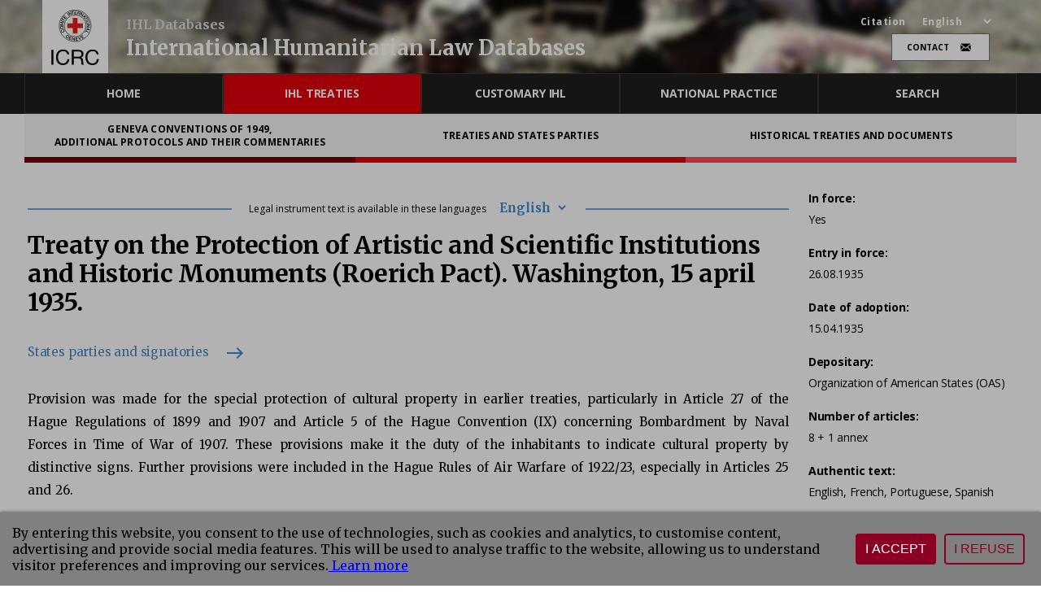

--- FILE ---
content_type: image/svg+xml
request_url: https://ihl-databases.icrc.org/static/media/twitter.65ee22ef607b087b1bcd1c6b042da1b8.svg
body_size: 404
content:
<svg xmlns="http://www.w3.org/2000/svg" width="31" height="31" viewBox="0 0 31 31">
    <defs>
        <style>.a{fill:#e7e7e3;}.b{fill:#585858;}</style>
    </defs>
    <circle class="a" cx="15.5" cy="15.5" r="15.5"/>
    <path class="b"
          d="M19.969,4.169a8.18,8.18,0,0,1-2.353.645,4.1,4.1,0,0,0,1.8-2.266,8.207,8.207,0,0,1-2.6.994A4.1,4.1,0,0,0,9.834,7.278,11.631,11.631,0,0,1,1.39,3a4.1,4.1,0,0,0,1.267,5.47A4.08,4.08,0,0,1,.8,7.955a4.1,4.1,0,0,0,3.286,4.069,4.106,4.106,0,0,1-1.85.07,4.1,4.1,0,0,0,3.827,2.845A8.238,8.238,0,0,1,0,16.636a11.6,11.6,0,0,0,6.28,1.84A11.587,11.587,0,0,0,17.925,6.29a8.341,8.341,0,0,0,2.044-2.121Z"
          transform="translate(6.177 5.164)"/>
</svg>
